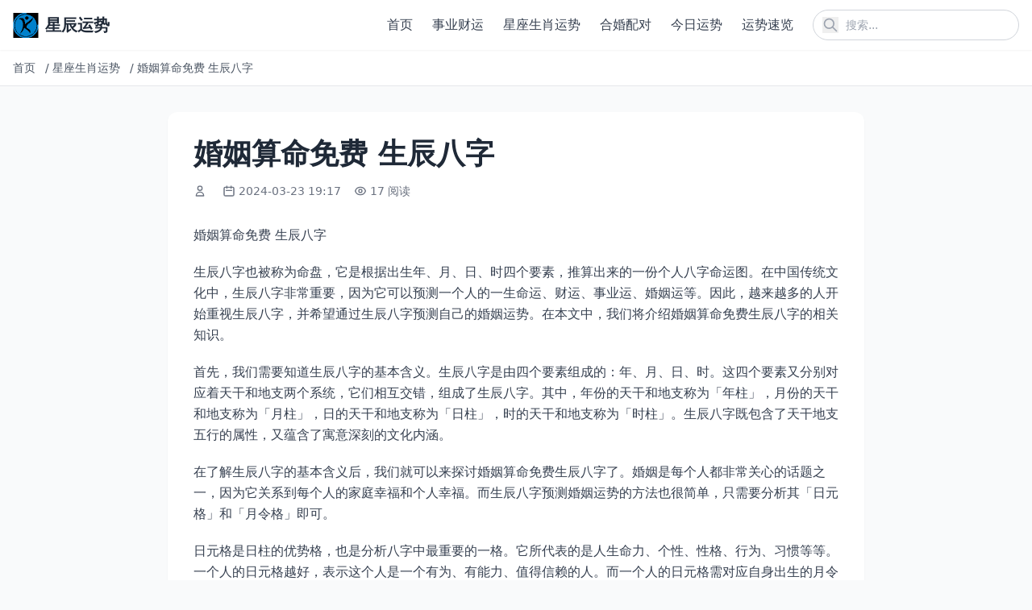

--- FILE ---
content_type: text/html; charset=utf-8
request_url: https://www.3kr.com/zonghe/182964.html
body_size: 9063
content:
<!DOCTYPE html>
<html lang="zh-cn">
<head>
    <meta charset="utf-8">
    <meta http-equiv="X-UA-Compatible" content="IE=edge">
    <meta name="viewport" content="width=device-width, initial-scale=1.0">
    <title>婚姻算命免费 生辰八字</title>

    <link rel="canonical" href="https://www.3kr.com/zonghe/182964.html" />
    <meta name="keywords" content="生辰,八字,算命,婚姻,免费">
    <meta name="description" content="婚姻算命免费 生辰八字 生辰八字也被称为命盘，它是根据出生年、月、日、时四个要素，推算出来的一份个人八字命运图。在中国传统文化中，生辰八字非常重要，因为它可以预测一个人的一生命运、财运、事业运、婚姻运等。因此，越来越多的人开始重视生辰八字，并希望通过生辰八字预测自己的婚姻运势。在本文中，我们将介绍婚姻算命免费生辰八字的相关知识。 首先，我们需要知道生辰八字的基本含义。生辰八字是由四个要素组成的">
    
    <!-- Tailwind CSS v4 -->
    <script src="https://cdn.tailwindcss.com"></script>
    
    <!-- 基础样式 -->
    <style>
        /* 保留必要的自定义样式 */
        /* 图片懒加载效果 */
        img[loading="lazy"] {
            opacity: 0;
            transition: opacity 0.3s ease-in-out;
        }
        
        img[loading="lazy"].loaded {
            opacity: 1;
        }
    </style>
    
    
    
</head>
<body class="bg-gray-50 text-gray-800">
    <!-- 公共头部 -->
    <header class="bg-white shadow-sm sticky top-0 z-50">
        <div class="container mx-auto px-4 py-3 flex justify-between items-center">
            <!-- Logo -->
            <a href="/" class="flex items-center" title="返回首页">
                <img src="https://www.3kr.com/uploads/202512/10/a4d0917f049cdfc2.png" alt="星辰运势" class="h-8 w-auto">
                <span class="ml-2 text-xl font-bold text-gray-800">星辰运势</span>
            </a>
            
            <!-- PC端导航和搜索 -->
            <div class="hidden md:flex items-center space-x-6">
                <!-- 导航菜单 -->
                <nav class="nav-menu">
                    <ul class="flex space-x-6">
                        
                        <li>
                            <a href="https://www.3kr.com/" class="text-gray-700 hover:text-blue-600 font-medium transition-colors duration-200" title="首页">
                                首页
                            </a>
                        </li>
                        
                        <li>
                            <a href="https://www.3kr.com/chuangye/" class="text-gray-700 hover:text-blue-600 font-medium transition-colors duration-200" title="事业财运">
                                事业财运
                            </a>
                        </li>
                        
                        <li>
                            <a href="https://www.3kr.com/zonghe/" class="text-gray-700 hover:text-blue-600 font-medium transition-colors duration-200" title="星座生肖运势">
                                星座生肖运势
                            </a>
                        </li>
                        
                        <li>
                            <a href="https://www.3kr.com/hehun/" class="text-gray-700 hover:text-blue-600 font-medium transition-colors duration-200" title="合婚配对">
                                合婚配对
                            </a>
                        </li>
                        
                        <li>
                            <a href="https://www.3kr.com/jinrixingyun/" class="text-gray-700 hover:text-blue-600 font-medium transition-colors duration-200" title="今日运势">
                                今日运势
                            </a>
                        </li>
                        
                        <li>
                            <a href="https://www.3kr.com/jrys/" class="text-gray-700 hover:text-blue-600 font-medium transition-colors duration-200" title="运势速览">
                                运势速览
                            </a>
                        </li>
                        
                        
                    </ul>
                </nav>
                
                <!-- 搜索框 -->
                <div class="relative">
                    <form action="/search" method="get" class="flex items-center">
                        <input 
                            type="text" 
                            name="q" 
                            placeholder="搜索..." 
                            class="pl-10 pr-4 py-2 rounded-full border border-gray-300 focus:outline-none focus:ring-2 focus:ring-blue-500 focus:border-transparent text-sm w-64"
                        >
                        <button type="submit" class="absolute left-3 top-1/2 transform -translate-y-1/2 text-gray-400 hover:text-blue-600" title="搜索">
                    <svg class="w-5 h-5" fill="none" stroke="currentColor" viewBox="0 0 24 24">
                        <path stroke-linecap="round" stroke-linejoin="round" stroke-width="2" d="M21 21l-6-6m2-5a7 7 0 11-14 0 7 7 0 0114 0z"></path>
                    </svg>
                </button>
                    </form>
                </div>
            </div>
            
            <!-- 移动端菜单按钮和搜索图标 -->
            <div class="md:hidden flex items-center space-x-4">
                <!-- 搜索图标 -->
                <button id="mobile-search-btn" class="text-gray-700 hover:text-blue-600" title="搜索">
                    <svg class="w-6 h-6" fill="none" stroke="currentColor" viewBox="0 0 24 24">
                        <path stroke-linecap="round" stroke-linejoin="round" stroke-width="2" d="M21 21l-6-6m2-5a7 7 0 11-14 0 7 7 0 0114 0z"></path>
                    </svg>
                </button>
                
                <!-- 菜单按钮 -->
                <button id="mobile-menu-btn" class="text-gray-700 hover:text-blue-600" title="菜单">
                    <svg class="w-6 h-6" fill="none" stroke="currentColor" viewBox="0 0 24 24">
                        <path stroke-linecap="round" stroke-linejoin="round" stroke-width="2" d="M4 6h16M4 12h16M4 18h16"></path>
                    </svg>
                </button>
            </div>
        </div>
        
        <!-- 移动端导航菜单 -->
        <div id="mobile-nav" class="md:hidden hidden bg-white border-t border-gray-200 max-h-96 overflow-y-auto transition-all duration-300 ease-in-out transform origin-top">
            <div class="container mx-auto px-4 py-4">
                <ul class="space-y-2">
                    
                    <li>
                        <a href="https://www.3kr.com/" class="block py-3 px-4 rounded-lg text-gray-700 hover:bg-gray-100 font-medium transition-colors" title="首页">
                            首页
                        </a>
                    </li>
                    
                    <li>
                        <a href="https://www.3kr.com/chuangye/" class="block py-3 px-4 rounded-lg text-gray-700 hover:bg-gray-100 font-medium transition-colors" title="事业财运">
                            事业财运
                        </a>
                    </li>
                    
                    <li>
                        <a href="https://www.3kr.com/zonghe/" class="block py-3 px-4 rounded-lg text-gray-700 hover:bg-gray-100 font-medium transition-colors" title="星座生肖运势">
                            星座生肖运势
                        </a>
                    </li>
                    
                    <li>
                        <a href="https://www.3kr.com/hehun/" class="block py-3 px-4 rounded-lg text-gray-700 hover:bg-gray-100 font-medium transition-colors" title="合婚配对">
                            合婚配对
                        </a>
                    </li>
                    
                    <li>
                        <a href="https://www.3kr.com/jinrixingyun/" class="block py-3 px-4 rounded-lg text-gray-700 hover:bg-gray-100 font-medium transition-colors" title="今日运势">
                            今日运势
                        </a>
                    </li>
                    
                    <li>
                        <a href="https://www.3kr.com/jrys/" class="block py-3 px-4 rounded-lg text-gray-700 hover:bg-gray-100 font-medium transition-colors" title="运势速览">
                            运势速览
                        </a>
                    </li>
                    
                    
                </ul>
            </div>
        </div>
        
        <!-- 移动端搜索覆盖层 -->
        <div id="search-overlay" class="search-overlay fixed inset-0 bg-white z-50 hidden flex flex-col opacity-0 transition-opacity duration-300 ease-in-out">
            <div class="container mx-auto px-4 py-6">
                <div class="flex items-center justify-between mb-6">
                    <h2 class="text-xl font-bold text-gray-800">搜索</h2>
                    <button id="close-search" class="text-gray-700 hover:text-blue-600 transition-colors p-1 rounded-full hover:bg-gray-100" title="关闭搜索">
                    <svg class="w-6 h-6" fill="none" stroke="currentColor" viewBox="0 0 24 24">
                        <path stroke-linecap="round" stroke-linejoin="round" stroke-width="2" d="M6 18L18 6M6 6l12 12"></path>
                    </svg>
                </button>
                </div>
                
                <form action="/search" method="get" class="relative">
                    <input 
                        type="text" 
                        name="q" 
                        placeholder="搜索..." 
                        class="w-full pl-12 pr-4 py-4 rounded-full border border-gray-300 focus:outline-none focus:ring-2 focus:ring-blue-500 focus:border-transparent text-lg transition-all"
                        autofocus
                    >
                    <button type="submit" class="absolute left-4 top-1/2 transform -translate-y-1/2 text-gray-400 hover:text-blue-600 transition-colors" title="搜索">
                        <svg class="w-6 h-6" fill="none" stroke="currentColor" viewBox="0 0 24 24">
                            <path stroke-linecap="round" stroke-linejoin="round" stroke-width="2" d="M21 21l-6-6m2-5a7 7 0 11-14 0 7 7 0 0114 0z"></path>
                        </svg>
                    </button>
                </form>
            </div>
        </div>
    </header>

    <!-- 面包屑导航 -->
    
<div class="bg-white border-b border-gray-200">
    <div class="container mx-auto px-4 py-3">
        <nav class="flex items-center text-sm text-gray-600 overflow-hidden whitespace-nowrap">
            
            
            
            <a href="/" class="hover:text-blue-600 transition-colors flex-shrink-0 mr-2" title="首页">
                首页
            </a>
            <span class="mx-1 flex-shrink-0">/</span>
            
            
            
            <a href="https://www.3kr.com/zonghe/" class="hover:text-blue-600 transition-colors flex-shrink-0 mr-2" title="星座生肖运势">
                星座生肖运势
            </a>
            <span class="mx-1 flex-shrink-0">/</span>
            
            
            
            <span class="truncate flex-1 min-w-0" title="婚姻算命免费 生辰八字">
                婚姻算命免费 生辰八字
            </span>
            
            
            
        </nav>
    </div>
</div>


    <!-- 主内容区 -->
    <main class="mx-auto px-2 sm:px-4 py-8 max-w-4xl sm:max-w-4xl">
        
<!-- 内容页标题 -->
<article class="bg-white rounded-xl overflow-hidden shadow-sm hover:shadow-md transition-shadow mb-8">
    <div class="p-2 sm:p-4 md:p-8">
        <h1 class="text-2xl md:text-3xl lg:text-4xl font-bold text-gray-800 mb-4 leading-tight">婚姻算命免费 生辰八字</h1>
        
        <!-- 文章元信息 -->
        <div class="flex flex-wrap items-center text-sm text-gray-500 mb-6">
            <!-- 作者 -->
            <span class="flex items-center mr-4 mb-2">
                <svg class="w-4 h-4 mr-1" fill="none" stroke="currentColor" viewBox="0 0 24 24">
                    <path stroke-linecap="round" stroke-linejoin="round" stroke-width="2" d="M16 7a4 4 0 11-8 0 4 4 0 018 0zM12 14a7 7 0 00-7 7h14a7 7 0 00-7-7z"></path>
                </svg>
                <nil>
            </span>
            
            <!-- 发布时间 -->
            <span class="flex items-center mr-4 mb-2">
                <svg class="w-4 h-4 mr-1" fill="none" stroke="currentColor" viewBox="0 0 24 24">
                    <path stroke-linecap="round" stroke-linejoin="round" stroke-width="2" d="M8 7V3m8 4V3m-9 8h10M5 21h14a2 2 0 002-2V7a2 2 0 00-2-2H5a2 2 0 00-2 2v12a2 2 0 002 2z"></path>
                </svg>
                2024-03-23 19:17
            </span>
            
            <!-- 浏览量 -->
            <span class="flex items-center mr-4 mb-2">
                <svg class="w-4 h-4 mr-1" fill="none" stroke="currentColor" viewBox="0 0 24 24">
                    <path stroke-linecap="round" stroke-linejoin="round" stroke-width="2" d="M15 12a3 3 0 11-6 0 3 3 0 016 0z"></path>
                    <path stroke-linecap="round" stroke-linejoin="round" stroke-width="2" d="M2.458 12C3.732 7.943 7.523 5 12 5c4.478 0 8.268 2.943 9.542 7-1.274 4.057-5.064 7-9.542 7-4.477 0-8.268-2.943-9.542-7z"></path>
                </svg>
                17 阅读
            </span>
        </div>
        
        <!-- 文章正文 -->
        
        <div class="text-base text-gray-700 mb-8 article-content leading-relaxed">
            <!-- 移动端预览内容 -->
            <div class="content-preview md:hidden" id="content-preview" style="max-height: 300px; overflow: hidden; position: relative;">
                <div class="space-y-5 text-base leading-relaxed">
                    <p>婚姻算命免费 生辰八字</p><p>生辰八字也被称为命盘，它是根据出生年、月、日、时四个要素，推算出来的一份个人八字命运图。在中国传统文化中，生辰八字非常重要，因为它可以预测一个人的一生命运、财运、事业运、婚姻运等。因此，越来越多的人开始重视生辰八字，并希望通过生辰八字预测自己的婚姻运势。在本文中，我们将介绍婚姻算命免费生辰八字的相关知识。</p><p>首先，我们需要知道生辰八字的基本含义。生辰八字是由四个要素组成的：年、月、日、时。这四个要素又分别对应着天干和地支两个系统，它们相互交错，组成了生辰八字。其中，年份的天干和地支称为「年柱」，月份的天干和地支称为「月柱」，日的天干和地支称为「日柱」，时的天干和地支称为「时柱」。生辰八字既包含了天干地支五行的属性，又蕴含了寓意深刻的文化内涵。</p><p>在了解生辰八字的基本含义后，我们就可以来探讨婚姻算命免费生辰八字了。婚姻是每个人都非常关心的话题之一，因为它关系到每个人的家庭幸福和个人幸福。而生辰八字预测婚姻运势的方法也很简单，只需要分析其「日元格」和「月令格」即可。</p><p>日元格是日柱的优势格，也是分析八字中最重要的一格。它所代表的是人生命力、个性、性格、行为、习惯等等。一个人的日元格越好，表示这个人是一个有为、有能力、值得信赖的人。而一个人的日元格需对应自身出生的月令格，才能达到最佳状态。月令格是根据出生的月份来判断的，月令格与五行相应的属性不同，代表了不同的事物，如人物、颜色、方位、坐位、时辰，同时也代表了不同的婚姻运势。</p><p>通过分析一个人的日元格和月令格，可以预测他的婚姻运势。如果一个人的日元格和月令格相克或者相冲，那么这个人在婚姻方面容易受到挫折或者迟迟无法结婚；如果一个人的日元格和月令格相生、同类，则婚姻运势较好，可以顺利结婚和幸福长久。</p><p>此外，在进行生辰八字婚姻预测时，还需要考虑到其他因素的影响。例如，夫妻宫、官禄宫、财帛宫、父母宫等，这些因素的不同组合会对婚姻产生不同的影响。</p><p>综上所述，生辰八字是预测婚姻运势的重要工具，通过分析一个人日元格和月令格的相生相克关系，我们可以预测一个人的婚姻是否顺利。当然，生辰八字只是一种方式而已，并不代表着命运的必然，人还是要靠自己的努力，来创造属于自己的美好未来。</p>
                </div>
                <div class="read-more-overlay absolute bottom-0 left-0 right-0 h-40 bg-gradient-to-t from-white to-transparent z-10"></div>
            </div>
            <!-- 完整内容 -->
            <div class="content-full" id="full-content">
                <div class="space-y-5 text-base leading-relaxed">
                    <p>婚姻算命免费 生辰八字</p><p>生辰八字也被称为命盘，它是根据出生年、月、日、时四个要素，推算出来的一份个人八字命运图。在中国传统文化中，生辰八字非常重要，因为它可以预测一个人的一生命运、财运、事业运、婚姻运等。因此，越来越多的人开始重视生辰八字，并希望通过生辰八字预测自己的婚姻运势。在本文中，我们将介绍婚姻算命免费生辰八字的相关知识。</p><p>首先，我们需要知道生辰八字的基本含义。生辰八字是由四个要素组成的：年、月、日、时。这四个要素又分别对应着天干和地支两个系统，它们相互交错，组成了生辰八字。其中，年份的天干和地支称为「年柱」，月份的天干和地支称为「月柱」，日的天干和地支称为「日柱」，时的天干和地支称为「时柱」。生辰八字既包含了天干地支五行的属性，又蕴含了寓意深刻的文化内涵。</p><p>在了解生辰八字的基本含义后，我们就可以来探讨婚姻算命免费生辰八字了。婚姻是每个人都非常关心的话题之一，因为它关系到每个人的家庭幸福和个人幸福。而生辰八字预测婚姻运势的方法也很简单，只需要分析其「日元格」和「月令格」即可。</p><p>日元格是日柱的优势格，也是分析八字中最重要的一格。它所代表的是人生命力、个性、性格、行为、习惯等等。一个人的日元格越好，表示这个人是一个有为、有能力、值得信赖的人。而一个人的日元格需对应自身出生的月令格，才能达到最佳状态。月令格是根据出生的月份来判断的，月令格与五行相应的属性不同，代表了不同的事物，如人物、颜色、方位、坐位、时辰，同时也代表了不同的婚姻运势。</p><p>通过分析一个人的日元格和月令格，可以预测他的婚姻运势。如果一个人的日元格和月令格相克或者相冲，那么这个人在婚姻方面容易受到挫折或者迟迟无法结婚；如果一个人的日元格和月令格相生、同类，则婚姻运势较好，可以顺利结婚和幸福长久。</p><p>此外，在进行生辰八字婚姻预测时，还需要考虑到其他因素的影响。例如，夫妻宫、官禄宫、财帛宫、父母宫等，这些因素的不同组合会对婚姻产生不同的影响。</p><p>综上所述，生辰八字是预测婚姻运势的重要工具，通过分析一个人日元格和月令格的相生相克关系，我们可以预测一个人的婚姻是否顺利。当然，生辰八字只是一种方式而已，并不代表着命运的必然，人还是要靠自己的努力，来创造属于自己的美好未来。</p>
                </div>
            </div>
            <!-- 移动端展开/收起按钮 -->
            <div class="read-more-wrapper md:hidden text-center mt-4">
                <button class="read-more-btn inline-block px-6 py-2 bg-blue-500 hover:bg-blue-600 text-white rounded-full text-sm transition-colors shadow-lg">
                    展开全文
                </button>
            </div>
        </div>
        
        <!-- 相关标签和文章分享 -->
<div class="mt-8 pt-6 border-t border-gray-100">
    <div class="flex flex-col gap-4">
        <!-- 相关标签 -->
        <div class="flex items-center gap-2">
            <span class="text-sm font-semibold text-gray-800 whitespace-nowrap">相关标签：</span>
            <div class="flex flex-wrap gap-1 flex-1">
                
                
                <a href="https://www.3kr.com/tags算命" class="px-2.5 py-0.5 bg-gray-100 hover:bg-gray-200 text-gray-700 rounded-full text-xs transition-colors">
                    算命
                </a>
                
                <a href="https://www.3kr.com/tags生辰" class="px-2.5 py-0.5 bg-gray-100 hover:bg-gray-200 text-gray-700 rounded-full text-xs transition-colors">
                    生辰
                </a>
                
                <a href="https://www.3kr.com/tags八字" class="px-2.5 py-0.5 bg-gray-100 hover:bg-gray-200 text-gray-700 rounded-full text-xs transition-colors">
                    八字
                </a>
                
                <a href="https://www.3kr.com/tags免费" class="px-2.5 py-0.5 bg-gray-100 hover:bg-gray-200 text-gray-700 rounded-full text-xs transition-colors">
                    免费
                </a>
                
                <a href="https://www.3kr.com/tags婚姻" class="px-2.5 py-0.5 bg-gray-100 hover:bg-gray-200 text-gray-700 rounded-full text-xs transition-colors">
                    婚姻
                </a>
                
                
            </div>
        </div>
        
        <!-- 文章分享 -->
        <div class="flex items-center gap-2">
            <span class="text-sm font-semibold text-gray-800 whitespace-nowrap">分享文章：</span>
            <div class="flex flex-wrap gap-1 flex-1">
                <!-- 微信分享 -->
                <button class="share-btn px-2.5 py-0.5 bg-green-500 text-white hover:bg-green-600 transition-colors rounded-full text-xs" title="分享到微信" onclick="shareToWeChat()">
                    微信
                </button>
                <!-- 微博分享 -->
                <button class="share-btn px-2.5 py-0.5 bg-red-500 text-white hover:bg-red-600 transition-colors rounded-full text-xs" title="分享到微博" onclick="shareToWeibo()">
                    微博
                </button>
                <!-- QQ分享 -->
                <button class="share-btn px-2.5 py-0.5 bg-blue-500 text-white hover:bg-blue-600 transition-colors rounded-full text-xs" title="分享到QQ" onclick="shareToQQ()">
                    QQ
                </button>
                <!-- 复制链接 -->
                <button class="share-btn px-2.5 py-0.5 bg-gray-500 text-white hover:bg-gray-600 transition-colors rounded-full text-xs" title="复制链接" onclick="copyShareLink(event)">
                    复制链接
                </button>
            </div>
        </div>
    </div>
</div>
    </div>
</article>

<!-- 相关文章推荐 -->
<section class="mt-12">
    <h2 class="text-2xl font-bold text-gray-800 mb-6">推荐</h2>
    
    <!-- 官方说明的相关文章调用：根据文档ID获取同分类的临近文档 -->
    
    <div class="grid grid-cols-2 md:grid-cols-3 gap-4">
        
        <article class="bg-white rounded-xl overflow-hidden shadow-sm hover:shadow-md transition-shadow">
            <a href="https://www.3kr.com/zonghe/194435.html" class="block hover:no-underline">
                <!-- 图片容器 -->
                
                
                <!-- 文章内容 -->
                <div class="p-4">
                    <!-- 文章标题 -->
                    <h3 class="text-base font-semibold text-gray-800 mb-3 line-clamp-2 transition-colors hover:text-blue-600">
                        白羊座今天有偏财进账吗男
                    </h3>
                    
                    <!-- 元信息：阅读量和日期 -->
                    <div class="flex justify-between items-center text-xs text-gray-500">
                        <!-- 阅读量 -->
                        <span class="flex items-center">
                            <svg class="w-3.5 h-3.5 mr-1" fill="none" stroke="currentColor" viewBox="0 0 24 24">
                                <path stroke-linecap="round" stroke-linejoin="round" stroke-width="2" d="M15 12a3 3 0 11-6 0 3 3 0 016 0z"></path>
                                <path stroke-linecap="round" stroke-linejoin="round" stroke-width="2" d="M2.458 12C3.732 7.943 7.523 5 12 5c4.478 0 8.268 2.943 9.542 7-1.274 4.057-5.064 7-9.542 7-4.477 0-8.268-2.943-9.542-7z"></path>
                            </svg>
                            13 阅读
                        </span>
                        <!-- 日期 -->
                        <span>
                            2024-03-23
                        </span>
                    </div>
                </div>
            </a>
        </article>
        
        <article class="bg-white rounded-xl overflow-hidden shadow-sm hover:shadow-md transition-shadow">
            <a href="https://www.3kr.com/zonghe/182534.html" class="block hover:no-underline">
                <!-- 图片容器 -->
                
                
                <!-- 文章内容 -->
                <div class="p-4">
                    <!-- 文章标题 -->
                    <h3 class="text-base font-semibold text-gray-800 mb-3 line-clamp-2 transition-colors hover:text-blue-600">
                        94年属狗女晚婚注定的配偶
                    </h3>
                    
                    <!-- 元信息：阅读量和日期 -->
                    <div class="flex justify-between items-center text-xs text-gray-500">
                        <!-- 阅读量 -->
                        <span class="flex items-center">
                            <svg class="w-3.5 h-3.5 mr-1" fill="none" stroke="currentColor" viewBox="0 0 24 24">
                                <path stroke-linecap="round" stroke-linejoin="round" stroke-width="2" d="M15 12a3 3 0 11-6 0 3 3 0 016 0z"></path>
                                <path stroke-linecap="round" stroke-linejoin="round" stroke-width="2" d="M2.458 12C3.732 7.943 7.523 5 12 5c4.478 0 8.268 2.943 9.542 7-1.274 4.057-5.064 7-9.542 7-4.477 0-8.268-2.943-9.542-7z"></path>
                            </svg>
                            209 阅读
                        </span>
                        <!-- 日期 -->
                        <span>
                            2024-03-23
                        </span>
                    </div>
                </div>
            </a>
        </article>
        
        <article class="bg-white rounded-xl overflow-hidden shadow-sm hover:shadow-md transition-shadow">
            <a href="https://www.3kr.com/zonghe/205541.html" class="block hover:no-underline">
                <!-- 图片容器 -->
                
                
                <!-- 文章内容 -->
                <div class="p-4">
                    <!-- 文章标题 -->
                    <h3 class="text-base font-semibold text-gray-800 mb-3 line-clamp-2 transition-colors hover:text-blue-600">
                        如何查询上升星座和月亮星座，月亮星座自动查询器
                    </h3>
                    
                    <!-- 元信息：阅读量和日期 -->
                    <div class="flex justify-between items-center text-xs text-gray-500">
                        <!-- 阅读量 -->
                        <span class="flex items-center">
                            <svg class="w-3.5 h-3.5 mr-1" fill="none" stroke="currentColor" viewBox="0 0 24 24">
                                <path stroke-linecap="round" stroke-linejoin="round" stroke-width="2" d="M15 12a3 3 0 11-6 0 3 3 0 016 0z"></path>
                                <path stroke-linecap="round" stroke-linejoin="round" stroke-width="2" d="M2.458 12C3.732 7.943 7.523 5 12 5c4.478 0 8.268 2.943 9.542 7-1.274 4.057-5.064 7-9.542 7-4.477 0-8.268-2.943-9.542-7z"></path>
                            </svg>
                            23 阅读
                        </span>
                        <!-- 日期 -->
                        <span>
                            2024-03-23
                        </span>
                    </div>
                </div>
            </a>
        </article>
        
        <article class="bg-white rounded-xl overflow-hidden shadow-sm hover:shadow-md transition-shadow">
            <a href="https://www.3kr.com/zonghe/193592.html" class="block hover:no-underline">
                <!-- 图片容器 -->
                
                
                <!-- 文章内容 -->
                <div class="p-4">
                    <!-- 文章标题 -->
                    <h3 class="text-base font-semibold text-gray-800 mb-3 line-clamp-2 transition-colors hover:text-blue-600">
                        属猪今日财运和运势怎么样
                    </h3>
                    
                    <!-- 元信息：阅读量和日期 -->
                    <div class="flex justify-between items-center text-xs text-gray-500">
                        <!-- 阅读量 -->
                        <span class="flex items-center">
                            <svg class="w-3.5 h-3.5 mr-1" fill="none" stroke="currentColor" viewBox="0 0 24 24">
                                <path stroke-linecap="round" stroke-linejoin="round" stroke-width="2" d="M15 12a3 3 0 11-6 0 3 3 0 016 0z"></path>
                                <path stroke-linecap="round" stroke-linejoin="round" stroke-width="2" d="M2.458 12C3.732 7.943 7.523 5 12 5c4.478 0 8.268 2.943 9.542 7-1.274 4.057-5.064 7-9.542 7-4.477 0-8.268-2.943-9.542-7z"></path>
                            </svg>
                            15 阅读
                        </span>
                        <!-- 日期 -->
                        <span>
                            2024-03-23
                        </span>
                    </div>
                </div>
            </a>
        </article>
        
        <article class="bg-white rounded-xl overflow-hidden shadow-sm hover:shadow-md transition-shadow">
            <a href="https://www.3kr.com/zonghe/29206.html" class="block hover:no-underline">
                <!-- 图片容器 -->
                
                
                <!-- 文章内容 -->
                <div class="p-4">
                    <!-- 文章标题 -->
                    <h3 class="text-base font-semibold text-gray-800 mb-3 line-clamp-2 transition-colors hover:text-blue-600">
                        江苏2023三胎政策，在低生育率，鼓励生育的同时还在严防三胎，这种打脸
                    </h3>
                    
                    <!-- 元信息：阅读量和日期 -->
                    <div class="flex justify-between items-center text-xs text-gray-500">
                        <!-- 阅读量 -->
                        <span class="flex items-center">
                            <svg class="w-3.5 h-3.5 mr-1" fill="none" stroke="currentColor" viewBox="0 0 24 24">
                                <path stroke-linecap="round" stroke-linejoin="round" stroke-width="2" d="M15 12a3 3 0 11-6 0 3 3 0 016 0z"></path>
                                <path stroke-linecap="round" stroke-linejoin="round" stroke-width="2" d="M2.458 12C3.732 7.943 7.523 5 12 5c4.478 0 8.268 2.943 9.542 7-1.274 4.057-5.064 7-9.542 7-4.477 0-8.268-2.943-9.542-7z"></path>
                            </svg>
                            33 阅读
                        </span>
                        <!-- 日期 -->
                        <span>
                            2024-03-23
                        </span>
                    </div>
                </div>
            </a>
        </article>
        
        <article class="bg-white rounded-xl overflow-hidden shadow-sm hover:shadow-md transition-shadow">
            <a href="https://www.3kr.com/zonghe/192565.html" class="block hover:no-underline">
                <!-- 图片容器 -->
                
                
                <!-- 文章内容 -->
                <div class="p-4">
                    <!-- 文章标题 -->
                    <h3 class="text-base font-semibold text-gray-800 mb-3 line-clamp-2 transition-colors hover:text-blue-600">
                        八字测财运和事业有关系吗
                    </h3>
                    
                    <!-- 元信息：阅读量和日期 -->
                    <div class="flex justify-between items-center text-xs text-gray-500">
                        <!-- 阅读量 -->
                        <span class="flex items-center">
                            <svg class="w-3.5 h-3.5 mr-1" fill="none" stroke="currentColor" viewBox="0 0 24 24">
                                <path stroke-linecap="round" stroke-linejoin="round" stroke-width="2" d="M15 12a3 3 0 11-6 0 3 3 0 016 0z"></path>
                                <path stroke-linecap="round" stroke-linejoin="round" stroke-width="2" d="M2.458 12C3.732 7.943 7.523 5 12 5c4.478 0 8.268 2.943 9.542 7-1.274 4.057-5.064 7-9.542 7-4.477 0-8.268-2.943-9.542-7z"></path>
                            </svg>
                            14 阅读
                        </span>
                        <!-- 日期 -->
                        <span>
                            2024-03-23
                        </span>
                    </div>
                </div>
            </a>
        </article>
        
    </div>
    
</section>

<!-- 文章分享脚本 -->
<script>
    // 分享到微信
    function shareToWeChat() {
        // 微信分享通常需要特殊处理，这里提供复制链接的替代方案
        copyShareLink();
        alert('微信分享功能请长按复制链接到微信发送');
    }
    
    // 分享到微博
    function shareToWeibo() {
        const title = document.querySelector('h1').textContent;
        const url = window.location.href;
        const weiboUrl = `https://service.weibo.com/share/share.php?url=${encodeURIComponent(url)}&title=${encodeURIComponent(title)}`;
        window.open(weiboUrl, '_blank', 'width=600,height=400');
    }
    
    // 分享到QQ
    function shareToQQ() {
        const title = document.querySelector('h1').textContent;
        const url = window.location.href;
        const qqUrl = `https://connect.qq.com/widget/shareqq/index.html?url=${encodeURIComponent(url)}&title=${encodeURIComponent(title)}`;
        window.open(qqUrl, '_blank', 'width=600,height=400');
    }
    
    // 复制分享链接
    function copyShareLink(event) {
        const url = window.location.href;
        navigator.clipboard.writeText(url).then(() => {
            // 显示复制成功提示
            if (event) {
                const btn = event.target.closest('.share-btn');
                const originalTitle = btn.title;
                btn.title = '复制成功';
                setTimeout(() => {
                    btn.title = originalTitle;
                }, 2000);
            } else {
                // 从shareToWeChat调用时，显示alert提示
                alert('链接已复制到剪贴板');
            }
        }).catch(err => {
            console.error('复制失败:', err);
            alert('复制失败，请手动复制链接');
        });
    }
</script>

    </main>
    
    <!-- 公共尾部 -->
    <footer class="bg-white border-t border-gray-200 py-8 mt-12">
        <div class="container mx-auto px-3 sm:px-4 text-center text-gray-600 text-sm">
            <p>
                星辰运势
                © 2025 All Rights Reserved.
            </p>
            <p class="mt-2">
                <a href="https://beian.miit.gov.cn/" rel="nofollow" target="_blank" class="hover:text-blue-600 transition-colors">
                    蜀ICP备19026913号-3
                </a>
            </p>
        </div>
    </footer>
    
    <!-- 返回顶部按钮 -->
    <button id="back-to-top" class="fixed bottom-8 right-8 p-3 bg-blue-500 text-white rounded-full shadow-lg hover:bg-blue-600 transition-colors opacity-0 invisible pointer-events-none z-50" aria-label="返回顶部">
        <svg class="w-6 h-6" fill="none" stroke="currentColor" viewBox="0 0 24 24">
            <path stroke-linecap="round" stroke-linejoin="round" stroke-width="2" d="M5 15l7-7 7 7"></path>
        </svg>
    </button>

    <!-- JavaScript -->
    <script>
        // 移动端导航菜单切换
        const mobileMenuBtn = document.getElementById('mobile-menu-btn');
        const mobileNav = document.getElementById('mobile-nav');
        
        if (mobileMenuBtn && mobileNav) {
            mobileMenuBtn.addEventListener('click', () => {
                mobileNav.classList.toggle('hidden');
            });
        }
        
        // 移动端搜索切换
        const mobileSearchBtn = document.getElementById('mobile-search-btn');
        const searchOverlay = document.getElementById('search-overlay');
        const closeSearchBtn = document.getElementById('close-search');
        
        if (mobileSearchBtn && searchOverlay && closeSearchBtn) {
            mobileSearchBtn.addEventListener('click', () => {
                searchOverlay.classList.remove('hidden');
                setTimeout(() => {
                    searchOverlay.classList.remove('opacity-0');
                }, 10);
            });
            
            closeSearchBtn.addEventListener('click', () => {
                searchOverlay.classList.add('opacity-0');
                setTimeout(() => {
                    searchOverlay.classList.add('hidden');
                }, 300);
            });
        }
        
        // 图片懒加载
        document.addEventListener('DOMContentLoaded', () => {
            // 1. 图片懒加载实现
            const lazyImages = document.querySelectorAll('img[loading="lazy"]');
            
            const imageObserver = new IntersectionObserver((entries, observer) => {
                entries.forEach(entry => {
                    if (entry.isIntersecting) {
                        const image = entry.target;
                        // 移除不必要的dataset.src检查，直接使用src
                        image.classList.add('loaded');
                        observer.unobserve(image);
                    }
                });
            });
            
            lazyImages.forEach(image => {
                imageObserver.observe(image);
            });
            
            // 2. 图片灯箱效果
            const images = document.querySelectorAll('.article-content img, .prose img');
            
            images.forEach(img => {
                // 为图片添加点击事件支持灯箱
                img.style.cursor = 'pointer';
                
                img.addEventListener('click', (e) => {
                    // 创建灯箱元素
                    const lightbox = document.createElement('div');
                    lightbox.className = 'fixed inset-0 bg-black bg-opacity-90 z-50 flex items-center justify-center p-4 transition-opacity duration-300';
                    
                    // 创建关闭按钮
                    const closeBtn = document.createElement('button');
                    closeBtn.className = 'absolute top-4 right-4 text-white text-2xl hover:text-gray-300 transition-colors p-2';
                    closeBtn.innerHTML = '&times;';
                    closeBtn.title = '关闭灯箱';
                    
                    // 创建图片容器
                    const imgContainer = document.createElement('div');
                    imgContainer.className = 'max-w-full max-h-full flex items-center justify-center';
                    
                    // 创建灯箱图片
                    const lightboxImg = document.createElement('img');
                    lightboxImg.src = img.src;
                    lightboxImg.alt = img.alt;
                    lightboxImg.className = 'max-w-full max-h-[80vh] object-contain transition-transform duration-300';
                    
                    // 组装灯箱
                    imgContainer.appendChild(lightboxImg);
                    lightbox.appendChild(closeBtn);
                    lightbox.appendChild(imgContainer);
                    
                    // 添加到文档
                    document.body.appendChild(lightbox);
                    
                    // 添加关闭事件
                    const closeLightbox = () => {
                        lightbox.style.opacity = '0';
                        setTimeout(() => {
                            document.body.removeChild(lightbox);
                        }, 300);
                    };
                    
                    closeBtn.addEventListener('click', closeLightbox);
                    lightbox.addEventListener('click', (e) => {
                        if (e.target === lightbox) {
                            closeLightbox();
                        }
                    });
                    
                    // 按ESC键关闭
                    document.addEventListener('keydown', (e) => {
                        if (e.key === 'Escape') {
                            closeLightbox();
                        }
                    });
                });
            });
            
            // 3. 移动端展开全文功能
            const contentPreview = document.getElementById('content-preview');
            const contentFull = document.getElementById('full-content');
            const readMoreWrapper = document.querySelector('.read-more-wrapper');
            const readMoreBtn = document.querySelector('.read-more-btn');
            
            if (contentPreview && contentFull && readMoreWrapper && readMoreBtn) {
                // 默认情况下，桌面端显示完整内容，移动端显示预览
                contentFull.classList.add('hidden');
                contentFull.classList.add('md:block');
                
                // 点击展开/收起
                let isExpanded = false;
                readMoreBtn.addEventListener('click', () => {
                    if (isExpanded) {
                        // 收起内容
                        contentPreview.style.display = 'block';
                        contentFull.classList.add('hidden');
                        contentFull.classList.remove('md:block');
                        readMoreBtn.textContent = '展开全文';
                    } else {
                        // 展开内容
                        contentPreview.style.display = 'none';
                        contentFull.classList.remove('hidden');
                        contentFull.classList.add('md:block');
                        readMoreBtn.textContent = '收起全文';
                    }
                    isExpanded = !isExpanded;
                });
            }
            
            // 返回顶部按钮功能
            const backToTopBtn = document.getElementById('back-to-top');
            
            // 监听滚动事件
            window.addEventListener('scroll', () => {
                if (window.pageYOffset > 300) {
                    // 显示返回顶部按钮
                    backToTopBtn.classList.remove('opacity-0', 'invisible', 'pointer-events-none');
                    backToTopBtn.classList.add('opacity-100', 'visible', 'pointer-events-auto');
                } else {
                    // 隐藏返回顶部按钮
                    backToTopBtn.classList.add('opacity-0', 'invisible', 'pointer-events-none');
                    backToTopBtn.classList.remove('opacity-100', 'visible', 'pointer-events-auto');
                }
            });
            
            // 点击返回顶部
            backToTopBtn.addEventListener('click', () => {
                window.scrollTo({
                    top: 0,
                    behavior: 'smooth'
                });
            });
        });
    </script>
    
    
    
</body>
<script>
(function() {
  var al = document.createElement("script");
  al.src = "/api/log?action=views&code=200&id=31526&path=http%3A%2F%2Fwww.3kr.com%2Fzonghe%2F182964.html&type=archive&nonce="+Date.now();
  document.body.appendChild(al);
})();
</script>

</html>